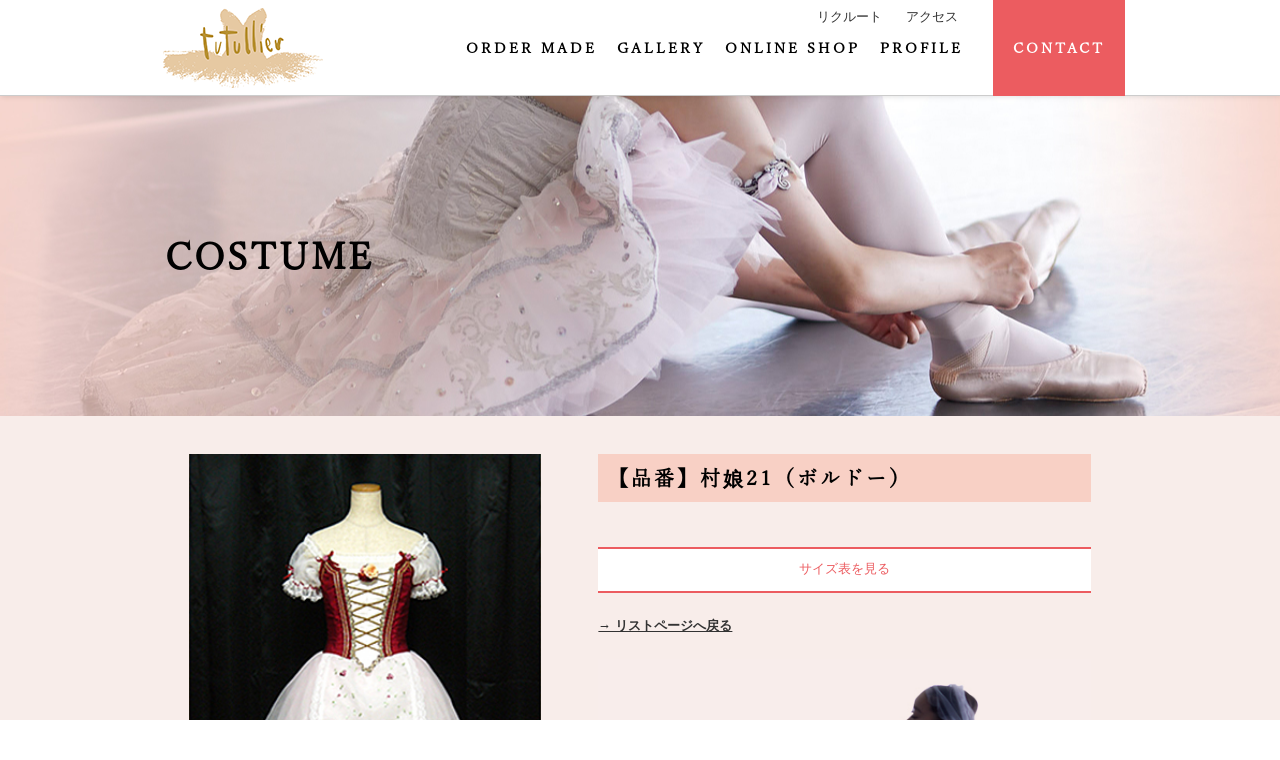

--- FILE ---
content_type: text/html; charset=UTF-8
request_url: https://tutullier.com/gallery/%E6%9D%91%E5%A8%9821%EF%BC%88%E3%83%9C%E3%83%AB%E3%83%89%E3%83%BC%EF%BC%89/
body_size: 6017
content:
<!DOCTYPE html>
<html>

<head>
	<title>村娘21（ボルドー） &#8211; バレエ衣裳オーダーメイドのチュチュリエ</title>
<meta name='robots' content='max-image-preview:large' />
	<style>img:is([sizes="auto" i], [sizes^="auto," i]) { contain-intrinsic-size: 3000px 1500px }</style>
	<link rel='stylesheet' id='sbi_styles-css' href='https://tutullier.com/wp-content/plugins/instagram-feed/css/sbi-styles.min.css?ver=6.10.0' type='text/css' media='all' />
<link rel='stylesheet' id='wp-block-library-css' href='https://tutullier.com/wp-includes/css/dist/block-library/style.min.css?ver=6.8.3' type='text/css' media='all' />
<style id='classic-theme-styles-inline-css' type='text/css'>
/*! This file is auto-generated */
.wp-block-button__link{color:#fff;background-color:#32373c;border-radius:9999px;box-shadow:none;text-decoration:none;padding:calc(.667em + 2px) calc(1.333em + 2px);font-size:1.125em}.wp-block-file__button{background:#32373c;color:#fff;text-decoration:none}
</style>
<style id='global-styles-inline-css' type='text/css'>
:root{--wp--preset--aspect-ratio--square: 1;--wp--preset--aspect-ratio--4-3: 4/3;--wp--preset--aspect-ratio--3-4: 3/4;--wp--preset--aspect-ratio--3-2: 3/2;--wp--preset--aspect-ratio--2-3: 2/3;--wp--preset--aspect-ratio--16-9: 16/9;--wp--preset--aspect-ratio--9-16: 9/16;--wp--preset--color--black: #000000;--wp--preset--color--cyan-bluish-gray: #abb8c3;--wp--preset--color--white: #ffffff;--wp--preset--color--pale-pink: #f78da7;--wp--preset--color--vivid-red: #cf2e2e;--wp--preset--color--luminous-vivid-orange: #ff6900;--wp--preset--color--luminous-vivid-amber: #fcb900;--wp--preset--color--light-green-cyan: #7bdcb5;--wp--preset--color--vivid-green-cyan: #00d084;--wp--preset--color--pale-cyan-blue: #8ed1fc;--wp--preset--color--vivid-cyan-blue: #0693e3;--wp--preset--color--vivid-purple: #9b51e0;--wp--preset--gradient--vivid-cyan-blue-to-vivid-purple: linear-gradient(135deg,rgba(6,147,227,1) 0%,rgb(155,81,224) 100%);--wp--preset--gradient--light-green-cyan-to-vivid-green-cyan: linear-gradient(135deg,rgb(122,220,180) 0%,rgb(0,208,130) 100%);--wp--preset--gradient--luminous-vivid-amber-to-luminous-vivid-orange: linear-gradient(135deg,rgba(252,185,0,1) 0%,rgba(255,105,0,1) 100%);--wp--preset--gradient--luminous-vivid-orange-to-vivid-red: linear-gradient(135deg,rgba(255,105,0,1) 0%,rgb(207,46,46) 100%);--wp--preset--gradient--very-light-gray-to-cyan-bluish-gray: linear-gradient(135deg,rgb(238,238,238) 0%,rgb(169,184,195) 100%);--wp--preset--gradient--cool-to-warm-spectrum: linear-gradient(135deg,rgb(74,234,220) 0%,rgb(151,120,209) 20%,rgb(207,42,186) 40%,rgb(238,44,130) 60%,rgb(251,105,98) 80%,rgb(254,248,76) 100%);--wp--preset--gradient--blush-light-purple: linear-gradient(135deg,rgb(255,206,236) 0%,rgb(152,150,240) 100%);--wp--preset--gradient--blush-bordeaux: linear-gradient(135deg,rgb(254,205,165) 0%,rgb(254,45,45) 50%,rgb(107,0,62) 100%);--wp--preset--gradient--luminous-dusk: linear-gradient(135deg,rgb(255,203,112) 0%,rgb(199,81,192) 50%,rgb(65,88,208) 100%);--wp--preset--gradient--pale-ocean: linear-gradient(135deg,rgb(255,245,203) 0%,rgb(182,227,212) 50%,rgb(51,167,181) 100%);--wp--preset--gradient--electric-grass: linear-gradient(135deg,rgb(202,248,128) 0%,rgb(113,206,126) 100%);--wp--preset--gradient--midnight: linear-gradient(135deg,rgb(2,3,129) 0%,rgb(40,116,252) 100%);--wp--preset--font-size--small: 13px;--wp--preset--font-size--medium: 20px;--wp--preset--font-size--large: 36px;--wp--preset--font-size--x-large: 42px;--wp--preset--spacing--20: 0.44rem;--wp--preset--spacing--30: 0.67rem;--wp--preset--spacing--40: 1rem;--wp--preset--spacing--50: 1.5rem;--wp--preset--spacing--60: 2.25rem;--wp--preset--spacing--70: 3.38rem;--wp--preset--spacing--80: 5.06rem;--wp--preset--shadow--natural: 6px 6px 9px rgba(0, 0, 0, 0.2);--wp--preset--shadow--deep: 12px 12px 50px rgba(0, 0, 0, 0.4);--wp--preset--shadow--sharp: 6px 6px 0px rgba(0, 0, 0, 0.2);--wp--preset--shadow--outlined: 6px 6px 0px -3px rgba(255, 255, 255, 1), 6px 6px rgba(0, 0, 0, 1);--wp--preset--shadow--crisp: 6px 6px 0px rgba(0, 0, 0, 1);}:where(.is-layout-flex){gap: 0.5em;}:where(.is-layout-grid){gap: 0.5em;}body .is-layout-flex{display: flex;}.is-layout-flex{flex-wrap: wrap;align-items: center;}.is-layout-flex > :is(*, div){margin: 0;}body .is-layout-grid{display: grid;}.is-layout-grid > :is(*, div){margin: 0;}:where(.wp-block-columns.is-layout-flex){gap: 2em;}:where(.wp-block-columns.is-layout-grid){gap: 2em;}:where(.wp-block-post-template.is-layout-flex){gap: 1.25em;}:where(.wp-block-post-template.is-layout-grid){gap: 1.25em;}.has-black-color{color: var(--wp--preset--color--black) !important;}.has-cyan-bluish-gray-color{color: var(--wp--preset--color--cyan-bluish-gray) !important;}.has-white-color{color: var(--wp--preset--color--white) !important;}.has-pale-pink-color{color: var(--wp--preset--color--pale-pink) !important;}.has-vivid-red-color{color: var(--wp--preset--color--vivid-red) !important;}.has-luminous-vivid-orange-color{color: var(--wp--preset--color--luminous-vivid-orange) !important;}.has-luminous-vivid-amber-color{color: var(--wp--preset--color--luminous-vivid-amber) !important;}.has-light-green-cyan-color{color: var(--wp--preset--color--light-green-cyan) !important;}.has-vivid-green-cyan-color{color: var(--wp--preset--color--vivid-green-cyan) !important;}.has-pale-cyan-blue-color{color: var(--wp--preset--color--pale-cyan-blue) !important;}.has-vivid-cyan-blue-color{color: var(--wp--preset--color--vivid-cyan-blue) !important;}.has-vivid-purple-color{color: var(--wp--preset--color--vivid-purple) !important;}.has-black-background-color{background-color: var(--wp--preset--color--black) !important;}.has-cyan-bluish-gray-background-color{background-color: var(--wp--preset--color--cyan-bluish-gray) !important;}.has-white-background-color{background-color: var(--wp--preset--color--white) !important;}.has-pale-pink-background-color{background-color: var(--wp--preset--color--pale-pink) !important;}.has-vivid-red-background-color{background-color: var(--wp--preset--color--vivid-red) !important;}.has-luminous-vivid-orange-background-color{background-color: var(--wp--preset--color--luminous-vivid-orange) !important;}.has-luminous-vivid-amber-background-color{background-color: var(--wp--preset--color--luminous-vivid-amber) !important;}.has-light-green-cyan-background-color{background-color: var(--wp--preset--color--light-green-cyan) !important;}.has-vivid-green-cyan-background-color{background-color: var(--wp--preset--color--vivid-green-cyan) !important;}.has-pale-cyan-blue-background-color{background-color: var(--wp--preset--color--pale-cyan-blue) !important;}.has-vivid-cyan-blue-background-color{background-color: var(--wp--preset--color--vivid-cyan-blue) !important;}.has-vivid-purple-background-color{background-color: var(--wp--preset--color--vivid-purple) !important;}.has-black-border-color{border-color: var(--wp--preset--color--black) !important;}.has-cyan-bluish-gray-border-color{border-color: var(--wp--preset--color--cyan-bluish-gray) !important;}.has-white-border-color{border-color: var(--wp--preset--color--white) !important;}.has-pale-pink-border-color{border-color: var(--wp--preset--color--pale-pink) !important;}.has-vivid-red-border-color{border-color: var(--wp--preset--color--vivid-red) !important;}.has-luminous-vivid-orange-border-color{border-color: var(--wp--preset--color--luminous-vivid-orange) !important;}.has-luminous-vivid-amber-border-color{border-color: var(--wp--preset--color--luminous-vivid-amber) !important;}.has-light-green-cyan-border-color{border-color: var(--wp--preset--color--light-green-cyan) !important;}.has-vivid-green-cyan-border-color{border-color: var(--wp--preset--color--vivid-green-cyan) !important;}.has-pale-cyan-blue-border-color{border-color: var(--wp--preset--color--pale-cyan-blue) !important;}.has-vivid-cyan-blue-border-color{border-color: var(--wp--preset--color--vivid-cyan-blue) !important;}.has-vivid-purple-border-color{border-color: var(--wp--preset--color--vivid-purple) !important;}.has-vivid-cyan-blue-to-vivid-purple-gradient-background{background: var(--wp--preset--gradient--vivid-cyan-blue-to-vivid-purple) !important;}.has-light-green-cyan-to-vivid-green-cyan-gradient-background{background: var(--wp--preset--gradient--light-green-cyan-to-vivid-green-cyan) !important;}.has-luminous-vivid-amber-to-luminous-vivid-orange-gradient-background{background: var(--wp--preset--gradient--luminous-vivid-amber-to-luminous-vivid-orange) !important;}.has-luminous-vivid-orange-to-vivid-red-gradient-background{background: var(--wp--preset--gradient--luminous-vivid-orange-to-vivid-red) !important;}.has-very-light-gray-to-cyan-bluish-gray-gradient-background{background: var(--wp--preset--gradient--very-light-gray-to-cyan-bluish-gray) !important;}.has-cool-to-warm-spectrum-gradient-background{background: var(--wp--preset--gradient--cool-to-warm-spectrum) !important;}.has-blush-light-purple-gradient-background{background: var(--wp--preset--gradient--blush-light-purple) !important;}.has-blush-bordeaux-gradient-background{background: var(--wp--preset--gradient--blush-bordeaux) !important;}.has-luminous-dusk-gradient-background{background: var(--wp--preset--gradient--luminous-dusk) !important;}.has-pale-ocean-gradient-background{background: var(--wp--preset--gradient--pale-ocean) !important;}.has-electric-grass-gradient-background{background: var(--wp--preset--gradient--electric-grass) !important;}.has-midnight-gradient-background{background: var(--wp--preset--gradient--midnight) !important;}.has-small-font-size{font-size: var(--wp--preset--font-size--small) !important;}.has-medium-font-size{font-size: var(--wp--preset--font-size--medium) !important;}.has-large-font-size{font-size: var(--wp--preset--font-size--large) !important;}.has-x-large-font-size{font-size: var(--wp--preset--font-size--x-large) !important;}
:where(.wp-block-post-template.is-layout-flex){gap: 1.25em;}:where(.wp-block-post-template.is-layout-grid){gap: 1.25em;}
:where(.wp-block-columns.is-layout-flex){gap: 2em;}:where(.wp-block-columns.is-layout-grid){gap: 2em;}
:root :where(.wp-block-pullquote){font-size: 1.5em;line-height: 1.6;}
</style>
            <style type="text/css">
                .scrollup-button {
                    display: none;
                    position: fixed;
                    z-index: 1000;
                    padding: 8px;
                    cursor: pointer;
                    bottom: 20px;
                    right: 20px;
                    background-color: #ef8084;
                    border-radius: 32px;
                    -webkit-animation: display 0.5s;
                    animation: display 0.5s;
                }

                .scrollup-button .scrollup-svg-icon {
                    display: block;
                    overflow: hidden;
                    fill: #ffffff;
                }

                .scrollup-button:hover {
                    background-color: #ef8084;
                }

                .scrollup-button:hover .scrollup-svg-icon {
                    fill: #ffffff;
                }
            </style>
			<link rel="https://api.w.org/" href="https://tutullier.com/wp-json/" /><link rel="alternate" title="JSON" type="application/json" href="https://tutullier.com/wp-json/wp/v2/gallery/856" /><link rel="canonical" href="https://tutullier.com/gallery/%e6%9d%91%e5%a8%9821%ef%bc%88%e3%83%9c%e3%83%ab%e3%83%89%e3%83%bc%ef%bc%89/" />
<link rel='shortlink' href='https://tutullier.com/?p=856' />
<link rel="alternate" title="oEmbed (JSON)" type="application/json+oembed" href="https://tutullier.com/wp-json/oembed/1.0/embed?url=https%3A%2F%2Ftutullier.com%2Fgallery%2F%25e6%259d%2591%25e5%25a8%259821%25ef%25bc%2588%25e3%2583%259c%25e3%2583%25ab%25e3%2583%2589%25e3%2583%25bc%25ef%25bc%2589%2F" />
<link rel="alternate" title="oEmbed (XML)" type="text/xml+oembed" href="https://tutullier.com/wp-json/oembed/1.0/embed?url=https%3A%2F%2Ftutullier.com%2Fgallery%2F%25e6%259d%2591%25e5%25a8%259821%25ef%25bc%2588%25e3%2583%259c%25e3%2583%25ab%25e3%2583%2589%25e3%2583%25bc%25ef%25bc%2589%2F&#038;format=xml" />
<style type="text/css">.recentcomments a{display:inline !important;padding:0 !important;margin:0 !important;}</style>	<meta name="viewport" content="width=device-width,initial-scale=1.0,minimum-scale=1.0">
	<meta charset="UTF-8">
	<meta http-equiv="V-UA-Compatible" content="IE-edge">
	<meta name="description" content="バレエを愛するあなたのために。バレエ衣裳オーダーメイドのチュチュリエです。" />
	<meta name="keywords" content="" />
	<script src="https://tutullier.com/wp-content/themes/tutullier/js/jquery-3.3.1.js"></script>
	<script src="https://tutullier.com/wp-content/themes/tutullier/js/jquery.cookie.min.js"></script>
	<script src="https://tutullier.com/wp-content/themes/tutullier/js/fonts.js"></script>
	<link rel="stylesheet" href="https://cdn.jsdelivr.net/gh/fancyapps/fancybox@3.5.7/dist/jquery.fancybox.min.css" />
	<script src="https://cdn.jsdelivr.net/gh/fancyapps/fancybox@3.5.7/dist/jquery.fancybox.min.js"></script>
	<link rel="stylesheet" href="https://tutullier.com/wp-content/themes/tutullier/style.css">
	<link rel="stylesheet" href="https://tutullier.com/wp-content/themes/tutullier/js/slick/slick.css">
	<link rel="stylesheet" href="https://tutullier.com/wp-content/themes/tutullier/js/slick/slick-theme.css">
	<link rel="shortcut icon" type="image/vnd.microsoft.icon" href="https://tutullier.com/wp-content/themes/tutullier/images/favicons/favicon.ico">
	<link rel="icon" type="image/vnd.microsoft.icon" href="https://tutullier.com/wp-content/themes/tutullier/images/favicons/favicon.ico">
	<link rel="apple-touch-icon" sizes="57x57" href="https://tutullier.com/wp-content/themes/tutullier/images/favicons/apple-touch-icon-57x57.png">
	<link rel="apple-touch-icon" sizes="60x60" href="https://tutullier.com/wp-content/themes/tutullier/images/favicons/apple-touch-icon-60x60.png">
	<link rel="apple-touch-icon" sizes="72x72" href="https://tutullier.com/wp-content/themes/tutullier/images/favicons/apple-touch-icon-72x72.png">
	<link rel="apple-touch-icon" sizes="76x76" href="https://tutullier.com/wp-content/themes/tutullier/images/favicons/apple-touch-icon-76x76.png">
	<link rel="apple-touch-icon" sizes="114x114" href="https://tutullier.com/wp-content/themes/tutullier/images/favicons/apple-touch-icon-114x114.png">
	<link rel="apple-touch-icon" sizes="120x120" href="https://tutullier.com/wp-content/themes/tutullier/images/favicons/apple-touch-icon-120x120.png">
	<link rel="apple-touch-icon" sizes="144x144" href="https://tutullier.com/wp-content/themes/tutullier/images/favicons/apple-touch-icon-144x144.png">
	<link rel="apple-touch-icon" sizes="152x152" href="https://tutullier.com/wp-content/themes/tutullier/images/favicons/apple-touch-icon-152x152.png">
	<link rel="apple-touch-icon" sizes="180x180" href="https://tutullier.com/wp-content/themes/tutullier/images/favicons/apple-touch-icon-180x180.png">
	<link rel="icon" type="image/png" sizes="36x36" href="https://tutullier.com/wp-content/themes/tutullier/images/favicons/android-chrome-36x36.png">
	<link rel="icon" type="image/png" sizes="48x48" href="https://tutullier.com/wp-content/themes/tutullier/images/favicons/android-chrome-48x48.png">
	<link rel="icon" type="image/png" sizes="72x72" href="https://tutullier.com/wp-content/themes/tutullier/images/favicons/android-chrome-72x72.png">
	<link rel="icon" type="image/png" sizes="96x96" href="https://tutullier.com/wp-content/themes/tutullier/images/favicons/android-chrome-96x96.png">
	<link rel="icon" type="image/png" sizes="128x128" href="https://tutullier.com/wp-content/themes/tutullier/images/favicons/android-chrome-128x128.png">
	<link rel="icon" type="image/png" sizes="144x144" href="https://tutullier.com/wp-content/themes/tutullier/images/favicons/android-chrome-144x144.png">
	<link rel="icon" type="image/png" sizes="152x152" href="https://tutullier.com/wp-content/themes/tutullier/images/favicons/android-chrome-152x152.png">
	<link rel="icon" type="image/png" sizes="192x192" href="https://tutullier.com/wp-content/themes/tutullier/images/favicons/android-chrome-192x192.png">
	<link rel="icon" type="image/png" sizes="256x256" href="https://tutullier.com/wp-content/themes/tutullier/images/favicons/android-chrome-256x256.png">
	<link rel="icon" type="image/png" sizes="384x384" href="https://tutullier.com/wp-content/themes/tutullier/images/favicons/android-chrome-384x384.png">
	<link rel="icon" type="image/png" sizes="512x512" href="https://tutullier.com/wp-content/themes/tutullier/images/favicons/android-chrome-512x512.png">
	<link rel="icon" type="image/png" sizes="36x36" href="https://tutullier.com/wp-content/themes/tutullier/images/favicons/icon-36x36.png">
	<link rel="icon" type="image/png" sizes="48x48" href="https://tutullier.com/wp-content/themes/tutullier/images/favicons/icon-48x48.png">
	<link rel="icon" type="image/png" sizes="72x72" href="https://tutullier.com/wp-content/themes/tutullier/images/favicons/icon-72x72.png">
	<link rel="icon" type="image/png" sizes="96x96" href="https://tutullier.com/wp-content/themes/tutullier/images/favicons/icon-96x96.png">
	<link rel="icon" type="image/png" sizes="128x128" href="https://tutullier.com/wp-content/themes/tutullier/images/favicons/icon-128x128.png">
	<link rel="icon" type="image/png" sizes="144x144" href="https://tutullier.com/wp-content/themes/tutullier/images/favicons/icon-144x144.png">
	<link rel="icon" type="image/png" sizes="152x152" href="https://tutullier.com/wp-content/themes/tutullier/images/favicons/icon-152x152.png">
	<link rel="icon" type="image/png" sizes="160x160" href="https://tutullier.com/wp-content/themes/tutullier/images/favicons/icon-160x160.png">
	<link rel="icon" type="image/png" sizes="192x192" href="https://tutullier.com/wp-content/themes/tutullier/images/favicons/icon-192x192.png">
	<link rel="icon" type="image/png" sizes="196x196" href="https://tutullier.com/wp-content/themes/tutullier/images/favicons/icon-196x196.png">
	<link rel="icon" type="image/png" sizes="256x256" href="https://tutullier.com/wp-content/themes/tutullier/images/favicons/icon-256x256.png">
	<link rel="icon" type="image/png" sizes="384x384" href="https://tutullier.com/wp-content/themes/tutullier/images/favicons/icon-384x384.png">
	<link rel="icon" type="image/png" sizes="512x512" href="https://tutullier.com/wp-content/themes/tutullier/images/favicons/icon-512x512.png">
	<link rel="icon" type="image/png" sizes="16x16" href="https://tutullier.com/wp-content/themes/tutullier/images/favicons/icon-16x16.png">
	<link rel="icon" type="image/png" sizes="24x24" href="https://tutullier.com/wp-content/themes/tutullier/images/favicons/icon-24x24.png">
	<link rel="icon" type="image/png" sizes="32x32" href="https://tutullier.com/wp-content/themes/tutullier/images/favicons/icon-32x32.png">
	<link rel="manifest" href="https://tutullier.com/wp-content/themes/tutullier/images/favicons/manifest.json">


</head>

<body>
	<header>
		<div class="header_inner">
			<div id="logo">
				<h1><a href="/"><img src="https://tutullier.com/wp-content/themes/tutullier/images/logo.png" alt="tutullier"></a></h1>
			</div>
			<div id="nav">
				<div class="menu-nav-container">
					<ul id="menu-nav" class="menu">
						<li><a href="/ordermade/">ORDER MADE</a></li>
						<li><a href="/gallery/">GALLERY</a></li>
						<li><a href="#">ONLINE SHOP</a></li>
						<li><a href="/profile/">PROFILE</a></li>
					</ul>
					<ul id="extra_menu">
						<li><a href="/recruit/">リクルート</a></li>
						<li><a href="/access/">アクセス</a></li>
					</ul>
					<div class="contact_menu"><a href="/contact/">CONTACT</a></div>
					<div id="nav-toggle">
						<ul>
							<li></li>
							<li></li>
							<li></li>
						</ul>
						<div>MENU</div>
					</div>
				</div>

			</div>
		</div>
		<ul id="sp-nav">
			<li><a href="/ordermade/">ORDER MADE</a></li>
			<li><a href="/gallery/">GALLERY</a></li>
			<li><a href="#">ONLINE SHOP</a></li>
			<li><a href="/profile/">PROFILE</a></li>
			<li><a href="/recruit/">リクルート</a></li>
			<li><a href="/access/">アクセス</a></li>
			<li class="contact_menu"><a href="/contact/">CONTACT</a></li>
		</ul>
	</header>
<div id="page">
	<div class="header_img" style="background-image:url(https://tutullier.com/wp-content/themes/tutullier/images/header_gallery.jpg);">
		<h1 class="inner">COSTUME</h1>
	</div>
		<section class="inner row">
		<div class="five gallery_detail_box">
			<ul class="gallery_detail">
								<li><img src="https://tutullier.com/wp-content/uploads/2019/07/peasant_21_1.jpg"></li>
							</ul>
		</div>
		<div class="seven gallery_detail_box">
			<h3>【品番】村娘21（ボルドー）</h3>
			<div class="content"></div>
			<div class="show_size_btn txt_pink">サイズ表を見る</div>
			<table class="size_oc">
				<tbody>
					<tr>
						<th>サイズ(cm)</th>
						<th>バスト</th>
						<th>ウエスト</th>
						<th>ヒップ</th>
						<th>背丈</th>
						<th>身長</th>
					</tr>
					<tr>
						<td>S</td>
						<td>76</td>
						<td>58</td>
						<td>82</td>
						<td>36</td>
						<td>153～158</td>
					</tr>
					<tr>
						<td>SM</td>
						<td>76</td>
						<td>58</td>
						<td>82</td>
						<td>38</td>
						<td>159～164</td>
					</tr>
					<tr>
						<td>M</td>
						<td>82</td>
						<td>62</td>
						<td>86</td>
						<td>38</td>
						<td>159～164</td>
					</tr>
					<tr>
						<td>ML</td>
						<td>82</td>
						<td>62</td>
						<td>86</td>
						<td>41</td>
						<td>165～ </td>
					</tr>
					<tr>
						<td>1号</td>
						<td>52</td>
						<td>48</td>
						<td>54</td>
						<td>21</td>
						<td>92～102</td>
					</tr>
					<tr>
						<td>2号スリム</td>
						<td>53</td>
						<td>48</td>
						<td>61</td>
						<td>23.5</td>
						<td>103～115</td>
					</tr>
					<tr>
						<td>2号</td>
						<td>57</td>
						<td>52</td>
						<td>65</td>
						<td>23.5</td>
						<td>103～115</td>
					</tr>
					<tr>
						<td>2号</td>
						<td>57</td>
						<td>52</td>
						<td>65</td>
						<td>23.5</td>
						<td>103～115</td>
					</tr>
					<tr>
						<td>3号スリム</td>
						<td>58</td>
						<td>51</td>
						<td>66</td>
						<td>26.5</td>
						<td>116～128</td>
					</tr>
					<tr>
						<td>3号</td>
						<td>61</td>
						<td>55.5</td>
						<td>69</td>
						<td>26.5</td>
						<td>116～128</td>
					</tr>
					<tr>
						<td>4号スリム</td>
						<td>62</td>
						<td>53</td>
						<td>70</td>
						<td>31</td>
						<td>129～140</td>
					</tr>
					<tr>
						<td>4号</td>
						<td>68</td>
						<td>58</td>
						<td>75</td>
						<td>31</td>
						<td>129～140</td>
					</tr>
					<tr>
						<td>5号スリム</td>
						<td>69</td>
						<td>57</td>
						<td>75</td>
						<td>34</td>
						<td>141～153</td>
					</tr>
					<tr>
						<td>5号</td>
						<td>74.5</td>
						<td>63</td>
						<td>80</td>
						<td>34</td>
						<td>141～153</td>
					</tr>
					<tr>
						<td>6号</td>
						<td>74</td>
						<td>58</td>
						<td>82</td>
						<td>35</td>
						<td>150～160</td>
					</tr>
				</tbody>
			</table>
			<div class="show_listpage_btn"><a href="/gallery_list/#856">→ リストページへ戻る</a> </div>
			<ul class="gallery_detail">
								<li><img src="https://tutullier.com/wp-content/uploads/2019/07/detail_oh_right_bottom.jpg"></li>
							</ul>
		</div>
	</section>
	</div>
<footer>
	<div class="footer_inner">
		<div class="footer_menu footerbox box1">
			<ul>
				<li><a href="/">HOME</a></li>
				<li><a href="/ordermade/">ORDER MADE</a></li>
				<li><a href="/gallery/">GALLERY</a></li>
				<li><a href="#">ONLINE SHOP</a></li>
				<li><a href="/profile/">PROFILE</a></li>
				<li><a href="/privacy-policy/">プライバシーポリシー</a></li>
			</ul>
		</div>
<div class="footerbox footerboxcenter box2">
<iframe src="https://www.facebook.com/plugins/page.php?href=https%3A%2F%2Fwww.facebook.com%2Ftutullier.ballet%2F&tabs=timeline&width=480&height=370&small_header=false&adapt_container_width=true&hide_cover=false&show_facepile=false&appId=321709514660682" width="100%" height="370" style="border:none;overflow:hidden" scrolling="no" frameborder="0" allowTransparency="true" allow="encrypted-media"></iframe>
</div>
		<div class="copyrights">
			Copyright © tutullier All Rights Reserved.
		</div>
	</div>
</footer>
            <span id="scrollup-master" class="scrollup-button" title="Scroll Back to Top"
                  data-distance="300"
            >
			                <svg xmlns="http://www.w3.org/2000/svg" class="scrollup-svg-icon" width="32" height="32"
                     viewBox="0 0 24 24"><path
                            d="M12 2q0.4 0 0.7 0.3l7 7q0.3 0.3 0.3 0.7 0 0.4-0.3 0.7t-0.7 0.3q-0.4 0-0.7-0.3l-5.3-5.3v15.6q0 0.4-0.3 0.7t-0.7 0.3-0.7-0.3-0.3-0.7v-15.6l-5.3 5.3q-0.3 0.3-0.7 0.3-0.4 0-0.7-0.3t-0.3-0.7q0-0.4 0.3-0.7l7-7q0.3-0.3 0.7-0.3z"></path></svg>
			            </span>
			<script type="speculationrules">
{"prefetch":[{"source":"document","where":{"and":[{"href_matches":"\/*"},{"not":{"href_matches":["\/wp-*.php","\/wp-admin\/*","\/wp-content\/uploads\/*","\/wp-content\/*","\/wp-content\/plugins\/*","\/wp-content\/themes\/tutullier\/*","\/*\\?(.+)"]}},{"not":{"selector_matches":"a[rel~=\"nofollow\"]"}},{"not":{"selector_matches":".no-prefetch, .no-prefetch a"}}]},"eagerness":"conservative"}]}
</script>
<!-- Instagram Feed JS -->
<script type="text/javascript">
var sbiajaxurl = "https://tutullier.com/wp-admin/admin-ajax.php";
</script>
            <script type='text/javascript'>
				!function(){"use strict";function o(){document.body.scrollTop>c||document.documentElement.scrollTop>c?n.style.display="block":n.style.display="none"}function t(o,e){if(!(0>=e)){var n=0-o.scrollTop,c=n/e*10;setTimeout(function(){o.scrollTop=o.scrollTop+c,0!==o.scrollTop&&t(o,e-10)},10)}}var e,n=document.querySelector("#scrollup-master");if(n){var c=parseInt(n.getAttribute("data-distance"));document.addEventListener("DOMContentLoaded",function(){window.addEventListener("scroll",function(){o()})}),n.addEventListener("click",function(){document.body.scrollTop?e=document.body:document.documentElement.scrollTop&&(e=document.documentElement),t(e,300)})}}();
            </script>
            <script src="https://tutullier.com/wp-content/themes/tutullier/js/all.js"></script>
<script>
	$(document).ready(function() {
		//URLのハッシュ値を取得
		var urlHash = location.hash;
		//ハッシュ値があればページ内スクロール
		if (urlHash) {
			//スクロールを0に戻す
			$('body,html').stop().scrollTop(0);
			setTimeout(function() {
				//ロード時の処理を待ち、時間差でスクロール実行
				scrollToAnker(urlHash);
			}, 100);
		}

		//通常のクリック時
		$('a[href^="#"]').click(function() {
			//ページ内リンク先を取得
			var href = $(this).attr("href");
			//リンク先が#か空だったらhtmlに
			var hash = href == "#" || href == "" ? 'html' : href;
			//スクロール実行
			scrollToAnker(hash);
			//リンク無効化
			return false;
		});

		// 関数：スムーススクロール
		// 指定したアンカー(#ID)へアニメーションでスクロール
		function scrollToAnker(hash) {
			var target = $(hash);
			var position = target.offset().top;
			$('body,html').stop().animate({
				scrollTop: position - 200
			}, 1000);
		}
	})

</script>
	<script src="https://tutullier.com/wp-content/themes/tutullier/js/slick/slick.js"></script>
<script type="text/javascript">
jQuery(function() {
jQuery('.slider').slick({
                autoplay: true,
                autoplaySpeed: 5000,
                dots: true
}); 
});
</script>
</body>

</html>


--- FILE ---
content_type: text/css
request_url: https://tutullier.com/wp-content/themes/tutullier/style.css
body_size: 7432
content:
@charset "UTF-8";
/*!
* Theme Name: 	Tutullier
* Theme URI: 	https://ctrl-b.net/
* Author: 		Akihiro Iwaizono
* Author URI: 	https://ctrl-b.net/
* Description: 	ControlBox Project.
* Version: 		1.0
* Text Domain: 	ctrl-b.net
*
* License: GNU General Public License v2 or later
* License URI: http://www.gnu.org/licenses/gpl-2.0.html
* Text Domain: Tutullier
*/
/* =============================================================================
HTML5 CSS Reset 
========================================================================== */
html,
body,
div,
span,
object,
iframe,
h1,
h2,
h3,
h4,
h5,
h6,
p,
blockquote,
pre,
abbr,
address,
cite,
code,
del,
dfn,
em,
img,
ins,
kbd,
q,
samp,
small,
strong,
sub,
sup,
var,
b,
i,
dl,
dt,
dd,
ol,
ul,
li,
fieldset,
form,
label,
legend,
table,
caption,
tbody,
tfoot,
thead,
tr,
th,
td,
article,
aside,
canvas,
details,
figcaption,
figure,
footer,
header,
hgroup,
menu,
nav,
section,
summary,
time,
mark,
audio,
video {
  margin: 0;
  padding: 0;
  border: 0;
  outline: 0;
  font-size: 100%;
  vertical-align: baseline;
  background: transparent;
  box-sizing: border-box; }

* {
min-height:0;
min-width : 0;
}

body {
  line-height: 1; }

article,
aside,
details,
figcaption,
figure,
footer,
header,
hgroup,
menu,
nav,
section {
  display: block; }

nav ul {
  list-style: none; }

#stats,
.count-particles {
  display: none; }

blockquote,
q {
  quotes: none; }

blockquote:before, blockquote:after {
  content: none; }

q:before, q:after {
  content: none; }

a {
  margin: 0;
  padding: 0;
  font-size: 100%;
  vertical-align: baseline;
  background: transparent;
  text-decoration: none; }

mark {
  background-color: #ff9;
  color: #000;
  font-style: italic;
  font-weight: bold; }

del {
  text-decoration: line-through; }

abbr[title],
dfn[title] {
  border-bottom: 1px dotted;
  cursor: help; }

table {
  border-collapse: collapse;
  border-spacing: 0; }

hr {
  display: block;
  height: 1px;
  border: 0;
  border-top: 1px solid #ccc;
  margin: 1em 0;
  padding: 0; }

input,
select {
  vertical-align: middle; }

li {
  list-style: none; }

/* =============================================================================
Base
========================================================================== */
html,
body {
  width: 100%;
  height: 100%;
  min-width: 320px;
  background: #fff;
  background-repeat: no-repeat;
  position: relative; }

html {
  -webkit-tap-highlight-color: transparent; }

body {
  font: normal 75% メイリオ, Meiryo, Osaka, 'MS PGothic', arial, helvetica, sans-serif;
  font-weight: 400;
  font-style: normal;
  font-size: 18px;
  color: #000; }

.inner {
  max-width: 970px;
  margin: 0 auto; }

/*@font-face {
	font-family: 'Modern Sans';
	font-style: normal;
	font-weight: normal;
	src: url('./fonts/MODERNE SANS.woff') format('woff');
}*/
a {
  cursor: pointer;
  color: #333; }
  a:hover {
    color: #003856; }

h1,
h2,
h3,
h4,
h5,
h6 {
  font-family: yu-mincho-pr6n, sans-selfif, "游明朝体", "YuMincho", "游明朝", "Yu Mincho", "ヒラギノ角ゴ ProN W3", "Hiragino Kaku Gothic ProN W3", HiraKakuProN-W3, "ヒラギノ角ゴ ProN", メイリオ, Meiryo, Osaka, 'MS PGothic', arial, helvetica, sans-serif;
  font-weight: bold;
  padding: 10px;
  letter-spacing: 3px; }

h1 {
  font-size: 2.25rem;
  line-height: 2.5rem; }

h2 {
  font-size: 1.75rem;
  line-height: 2.0rem; }

h3 {
  font-size: 1.5rem;
  line-height: 1.75rem; }
  @media (max-width: 414px) {
    h3 {
      font-size: 1.3rem; } }

h4 {
  font-size: 1.25rem;
  line-height: 1.75rem; }
  h4.ja {
    font-size: 0.8rem;
    line-height: 1.05rem;
    padding: 0; }

h5 {
  font-size: 1rem;
  line-height: 1.5rem; }

h6 {
  font-size: 0.8rem;
  line-height: 1.3rem; }

.key_color {
  color: #256842; }

.bg_w {
  background: #ffffff; }

.bottom_line {
  border-bottom: 5px solid #40B372; }

.inner {
  width: 100%;
  max-width: 970px; }

.txt_center {
  text-align: center; }

.txt_pink {
  color: #EC5C60; }

.padding10 {
  padding: 10px; }

.padding_bottom30 {
  padding-bottom: 30px; }

.padding_bottom50 {
  padding-bottom: 50px; }

hr.separater {
  border-top: 2px solid #f8d0c5; }

.ellipsis {
  position: relative;
  height: 100px;
  overflow: hidden;
  line-height: 20px; }
  .ellipsis::before, .ellipsis::after {
    position: absolute;
    background: #fff; }
  .ellipsis::before {
    content: "･･･";
    bottom: 0;
    right: 0; }
  .ellipsis::after {
    content: "";
    width: 100%;
    height: 100%; }

.row {
  display: flex;
  flex-direction: row; }

iframe {
  width: 100%;
  height: 35vw;
  min-height: 320px;
  border: 1px solid #ccc !important;
  box-shadow: 0 1px 3px -2px #555, 0 1px 10px rgba(0, 0, 0, 0.2); }

section {
  margin: 3% 1%;
  padding: 3% 5px; }

#container,
#page {
  background-color: #f8edea;
  min-height: 60%;
  display: flex;
  flex-direction: column;
  justify-content: center; }

.row {
  display: flex;
  flex-direction: row;
  flex-wrap: wrap; }
  @media (max-width: 640px) {
    .row {
      flex-direction: column; } }

div .one {
  flex: 1; }

div .two {
  flex: 2; }

div .three {
  flex: 3; }

div .four {
  flex: 4; }

div .five {
  flex: 5; }

div .six {
  flex: 6; }

div .seven {
  flex: 7; }

div .eight {
  flex: 8; }

div .nine {
  flex: 9; }

div .ten {
  flex: 10; }

div .eleven {
  flex: 11; }

div .twelve {
  flex: 12; }

header {
  display: flex;
  align-items: center;
  background: #fff;
  border-bottom: 1px solid #ccc;
  height: 96px;
  box-shadow: 3px 1px 1px -5px #555, 1px 1px 5px rgba(0, 0, 0, 0.1);
  width: 100%;
  transition: .3s;
  transform: translateY(0);
  position: relative;
  z-index: 100; }
  header .header_inner {
    display: flex;
    justify-content: space-between;
    width: 100%;
    max-width: 970px;
    margin: 0 auto; }
  header.fixed {
    position: fixed;
    top: -96px;
    margin: 0 auto;
    z-index: 100;
    background: white;
    transition: .3s;
    transform: translateY(100%); }
  header.near {
    position: fixed;
    top: -96px;
    transition: .3s;
    transform: translateY(100%); }
  header .is-animation {
    heigth: 96px; }
  header #logo {
    width: 20%;
    max-width: 180px;
    display: flex;
    align-items: center; }
    @media (max-width: 768px) {
      header #logo {
        width: 100%; } }
    header #logo h1 {
      font-size: large;
      padding: 8px; }
      header #logo h1 a {
        display: block;
        height: 100%; }
    header #logo img {
      display: block;
      margin: 0 auto;
      width: 100%; }
  header #nav {
    width: 80%;
    height: 96px;
    display: flex;
    align-items: center; }
    header #nav .menu-nav-container {
      width: 100%;
      height: 100%;
      display: flex;
      justify-content: flex-end;
      position: relative; }
      header #nav .menu-nav-container ul#menu-nav {
        display: flex;
        justify-content: flex-end;
        align-items: center;
        flex-wrap: wrap;
        padding: 0 20px; }
        @media (max-width: 810px) {
          header #nav .menu-nav-container ul#menu-nav {
            padding: 0 3px; } }
        @media (max-width: 768px) {
          header #nav .menu-nav-container ul#menu-nav {
            display: none; } }
        header #nav .menu-nav-container ul#menu-nav > li:hover {
          opacity: 0.5; }
        header #nav .menu-nav-container ul#menu-nav > li a {
          color: #000;
          padding: 15px 10px;
          font-size: 14px;
          font-weight: 600;
          font-family: "游明朝体", "YuMincho", "游明朝", "Yu Mincho", "ヒラギノ角ゴ ProN W3", "Hiragino Kaku Gothic ProN W3", HiraKakuProN-W3, "ヒラギノ角ゴ ProN", yu-mincho-pr6n, sans-selfif;
          letter-spacing: 3px; }
          @media (max-width: 860px) {
            header #nav .menu-nav-container ul#menu-nav > li a {
              padding: 5px; } }
      header #nav .menu-nav-container ul#extra_menu {
        position: absolute;
        display: flex;
        top: 3px;
        right: 120px;
        width: 200px; }
        @media (max-width: 768px) {
          header #nav .menu-nav-container ul#extra_menu {
            display: none; } }
        header #nav .menu-nav-container ul#extra_menu li {
          margin: 1%;
          padding: 0 10px; }
          header #nav .menu-nav-container ul#extra_menu li a {
            font-size: 0.8rem; }
            header #nav .menu-nav-container ul#extra_menu li a:hover {
              opacity: 0.7; }
      header #nav .menu-nav-container div.contact_menu {
        height: 96px;
        background-color: #ec5c60;
        display: flex;
        align-items: center; }
        @media (max-width: 768px) {
          header #nav .menu-nav-container div.contact_menu {
            display: none; } }
        header #nav .menu-nav-container div.contact_menu a {
          display: block;
          width: 100%;
          height: auto;
          color: #fff;
          padding: 27% 20px;
          font-size: 14px;
          font-weight: 600;
          font-family: "游明朝体", "YuMincho", "游明朝", "Yu Mincho", "ヒラギノ角ゴ ProN W3", "Hiragino Kaku Gothic ProN W3", HiraKakuProN-W3, "ヒラギノ角ゴ ProN", yu-mincho-pr6n, sans-selfif;
          letter-spacing: 3px; }
          header #nav .menu-nav-container div.contact_menu a:hover {
            opacity: 0.5; }
    header #nav div#nav-toggle {
      display: none; }
      @media (max-width: 768px) {
        header #nav div#nav-toggle {
          display: flex;
          flex-direction: column;
          justify-content: center; } }
      header #nav div#nav-toggle ul li {
        width: 30px;
        height: 3px;
        margin: 5px 15px;
        background: #333; }
      header #nav div#nav-toggle div {
        font-size: 0.6rem;
        font-weight: bold;
        text-align: center; }
  header ul#sp-nav {
    position: absolute;
    top: 96px;
    display: none;
    width: 100%;
    border-top: 5px solid #f8edea;
    border-bottom: 2px solid #f8edea; }
    header ul#sp-nav li {
      width: 100%;
      background-color: #fff; }
      header ul#sp-nav li a {
        display: block;
        width: 100%;
        font-size: 1.0rem;
        font-weight: bold;
        text-align: center;
        line-height: 3.0rem;
        border-bottom: 3px solid #f8edea; }
      header ul#sp-nav li.contact_menu {
        background-color: #ec5c60; }
        header ul#sp-nav li.contact_menu a {
          color: #fff; }

#slider {
  width: 100%;
  height: 420px;
  border-bottom: 1px solid #ccc; }
  #slider ul.slider li div {
    height: 421px;
    background-size: auto;
    background-position: center right 40%;
    background-repeat: no-repeat;
    background-color: #f8d0c5; }
    @media (max-width: 550px) {
      #slider ul.slider li div {
        background-position: center right 30%; } }
    #slider ul.slider li div a {
      display: flex;
      flex-direction: column;
      justify-content: center;
      align-items: center;
      height: 100%;
      color: #000; }
      #slider ul.slider li div a h2 {
        text-align: left;
        width: 95%;
        font-weight: bold;
        line-height: 3.0rem; }
        @media (max-width: 800px) {
          #slider ul.slider li div a h2 {
            font-size: 1.1rem;
            width: 95%;
            padding: 0;
            text-shadow: #fff 1px 0px 5px, #fff -1px 0px 5px, #fff 0px 1px 5px, #fff 0px -1px 5px; } }

ul.slick-dots {
  bottom: 5px; }
  ul.slick-dots > li > button::before {
    opacity: 1;
    color: #fff; }

.slick-active li button::before {
  color: #000; }

.slick-prev:before,
.slick-next:before {
  color: #fff; }

.slick-prev,
.slick-next {
  top: 50%;
  z-index: 100; }

.slick-prev {
  left: 35px;
  position: absolute; }

.slick-next {
  right: 35px;
  position: absolute; }

#page .information {
  font-size: 0.8rem; }
  #page .information h3 {
    font-size: 1.0rem;
    margin: 0 1%; }
  #page .information .info_bg {
    border: 3px solid #f8d0c5;
    background-size: contain;
    background-repeat: repeat-y;
    padding: 3px;
    width: 98%;
    margin: 25px auto; }
    #page .information .info_bg h2 {
      color: #ec5c60;
      text-align: left;
      line-height: 1.75rem; }
    #page .information .info_bg span {
      display: inline-block;
      padding: 3%; }
    #page .information .info_bg h3 {
      background-color: #fff; }
    #page .information .info_bg .info_bg_inner {
      border: 1px solid #f8d0c5;
      padding: 5%; }
  #page .information div.info_before {
    position: relative; }
    #page .information div.info_before::before {
      position: absolute;
      content: url("images/cage_left_top.png");
      width: 44px;
      height: 44px;
      top: 9px;
      left: -4px;
      padding: 3px;
      background-color: #f8edea; }
    #page .information div.info_before::after {
      position: absolute;
      content: url("images/cage_right_top.png");
      width: 44px;
      height: 44px;
      top: 9px;
      right: -4px;
      padding: 3px;
      background-color: #f8edea; }
  #page .information div.info_after {
    position: relative; }
    #page .information div.info_after::before {
      position: absolute;
      content: url("images/cage_left_bottom.png");
      width: 44px;
      height: 44px;
      top: -57px;
      left: -6px;
      padding: 3px;
      background-color: #f8edea; }
    #page .information div.info_after::after {
      position: absolute;
      content: url("images/cage_right_bottom.png");
      width: 44px;
      height: 44px;
      top: -55px;
      right: -9px;
      padding: 3px;
      background-color: #f8edea; }
  #page .information ul {
    display: flex;
    flex-wrap: wrap;
    justify-content: flex-start; }
    #page .information ul li {
      margin: 1%;
      width: 23%; }
      @media (max-width: 640px) {
        #page .information ul li {
          width: 48%; } }
      #page .information ul li img {
        width: 100%; }
    #page .information ul.two {
      justify-content: center; }
      #page .information ul.two li {
        width: 48%;
        max-width: 460px; }
        @media (max-width: 640px) {
          #page .information ul.two li {
            width: 98%;
            max-width: none; } }

#page .profile {
  font-size: 0.85rem;
  letter-spacing: 2px; }
  #page .profile div.eight, #page .profile div.four {
    padding: 5px; }
  #page .profile div.four img {
    width: 100%; }
  @media (max-width: 640px) {
    #page .profile div.four {
      padding-bottom: 40%; } }
  #page .profile div.eight {
    position: relative;
    line-height: 1.5rem; }
  #page .profile div.ceo {
    position: absolute;
    right: 10px;
    bottom: 10px; }
    @media (max-width: 820px) {
      #page .profile div.ceo {
        position: inherit;
        padding: 20px;
        text-align: right; } }

#page .company_profile {
  background-color: #fff;
  font-size: 0.85rem;
  padding: 2%;
  letter-spacing: 2px; }
  #page .company_profile div {
    display: flex;
    flex-wrap: wrap;
    padding: 20px;
    border-bottom: 1px solid #333; }
    #page .company_profile div span {
      width: 12%;
      color: #ec5c60; }
    #page .company_profile div ul {
      margin-left: 20px; }
      #page .company_profile div ul li {
        list-style-type: disc; }
    @media (max-width: 640px) {
      #page .company_profile div {
        flex-direction: column; }
        #page .company_profile div span {
          width: 98%; } }

#page .detail {
  font-size: 0.8rem;
  padding: 0 10px; }

#page .recruit_detail {
  font-size: 0.85rem;
  padding: 1%;
  letter-spacing: 2px; }
  #page .recruit_detail div {
    display: flex;
    flex-wrap: wrap; }
    #page .recruit_detail div span {
      width: 12%;
      background-color: #f8d0c5;
      padding: 20px;
      margin: 5px; }
    #page .recruit_detail div div {
      background-color: #fff;
      width: 84%;
      margin: 5px 0px;
      padding: 15px;
      display: flex;
      align-items: center; }
    @media (max-width: 860px) {
      #page .recruit_detail div {
        flex-direction: column;
        margin-bottom: 20px; }
        #page .recruit_detail div span,
        #page .recruit_detail div div {
          width: 100%;
          padding: 10px;
          margin: 0; } }

#page div.header_img {
  height: 320px;
  background-size: auto;
  background-position: center right 40%;
  background-repeat: no-repeat;
  background-color: #f8d0c5;
  position: relative;
  display: flex;
  align-items: center; }
  #page div.header_img h1 {
    text-align: left; }
    @media (max-width: 414px) {
      #page div.header_img h1 {
        text-align: center; } }

#page h2 {
  display: block;
  width: 100%;
  padding: 2%;
  font-size: 1.75rem; }
  @media all and (-ms-high-contrast: none) {
    #page h2 {
      padding: 2% 2% 0 !important; } }
  @media (max-width: 768px) {
    #page h2 {
      text-align: center;
      font-size: 1.25rem; } }

#page h3 {
  font-size: 1.5rem;
  background-color: #f8d0c5; }

#page ul.category_sub_menu {
  display: flex;
  flex-wrap: wrap;
  width: 100%;
  max-width: 700px;
  margin: 0 auto;
  justify-content: space-around; }
  #page ul.category_sub_menu li {
    position: relative; }
    #page ul.category_sub_menu li a {
      padding: 0 12px;
      font-weight: bold;
      letter-spacing: 1px;
      font-family: yu-mincho-pr6n, sans-selfif; }
    #page ul.category_sub_menu li:hover {
      opacity: 0.8; }
    #page ul.category_sub_menu li::after {
      position: absolute;
      content: "／";
      top: 5px;
      right: -15px; }
    #page ul.category_sub_menu li:last-child::after {
      content: none; }

.more_btn:hover,
.contact_btn:hover {
  opacity: 0.7; }

.more_btn {
  margin: 25px auto;
  text-align: center;
  max-width: 250px; }
  .more_btn a {
    display: block;
    padding: 15px !important;
    background: linear-gradient(#f9f9f9, #fff);
    border: 1px solid #ccc;
    border-radius: 5px; }
    .more_btn a:hover {
      background: linear-gradient(#fff, #f9f9f9); }

.product_link_btn {
  clear: both;
  padding: 0 10px 30px; }
  .product_link_btn a {
    font-size: 0.8rem;
    font-weight: bold;
    text-decoration: underline; }
    .product_link_btn a:hover {
      opacity: 0.7; }

.contact_btn {
  width: 100%;
  max-width: 336px;
  min-width: 310px;
  height: 64px;
  background-color: #ec5c60;
  font-family: "游明朝体", "YuMincho", "游明朝", "Yu Mincho", "ヒラギノ角ゴ ProN W3", "Hiragino Kaku Gothic ProN W3", HiraKakuProN-W3, "ヒラギノ角ゴ ProN", yu-mincho-pr6n, sans-selfif; }
  .contact_btn a {
    display: block;
    height: 64px;
    text-align: center;
    line-height: 70px;
    color: #fff;
    letter-spacing: 2px; }

.show_size_btn {
  background-color: #fff;
  border-top: 2px solid #ec5c60;
  border-bottom: 2px solid #ec5c60;
  width: 100%;
  height: 46px;
  text-align: center;
  vertical-align: middle;
  font-size: 0.8rem;
  line-height: 2.5rem;
  margin: 5% auto;
  user-select: none;
  cursor: pointer; }
  .show_size_btn:hover {
    opacity: 0.7; }

.show_listpage_btn {
  font-size: 0.8rem;
  font-weight: bold;
  margin: 5% auto; }
  .show_listpage_btn a {
    text-decoration: underline; }
  .show_listpage_btn:hover {
    opacity: 0.8; }

table.size, table.size_oc {
  width: 100%;
  background-color: #fff; }
  table.size tbody tr, table.size_oc tbody tr {
    font-size: 0.8rem;
    border: 1px solid #f8edea; }
    table.size tbody tr th, table.size_oc tbody tr th {
      background-color: #f7bcab;
      border-right: 2px solid #f8edea;
      padding: 7px 2px;
      margin: 2px;
      vertical-align: middle; }
      @media (max-width: 414px) {
        table.size tbody tr th, table.size_oc tbody tr th {
          font-size: 0.6rem; } }
    table.size tbody tr:nth-child(odd) td, table.size_oc tbody tr:nth-child(odd) td {
      background-color: #f6d8d0; }
    table.size tbody tr td, table.size_oc tbody tr td {
      text-align: center;
      vertical-align: middle;
      border-right: 2px solid #f8edea; }
      table.size tbody tr td:first-child, table.size_oc tbody tr td:first-child {
        background-color: #f7bcab;
        width: 12%;
        height: 40px;
        vertical-align: middle; }
        @media (max-width: 414px) {
          table.size tbody tr td:first-child, table.size_oc tbody tr td:first-child {
            font-size: 0.6rem; } }

table.size_oc {
  display: none; }

@media (max-width: 768px) {
  .order_flow h2 {
    text-align: center;
    padding: 12% 0 !important;
    font-size: 1.5rem !important; } }

.order_flow div > h2 {
  display: block;
  font-size: 1.1rem !important;
  font-weight: bold;
  background-color: #f8d0c5;
  position: relative;
  padding: 5px 10px !important;
  text-align: left !important; }
  .order_flow div > h2 span {
    display: inline-block;
    background-color: #ec5c60;
    border-radius: 50px;
    width: 28px;
    height: 28px;
    color: #fff;
    text-align: center;
    line-height: 30px;
    margin-right: 10px;
    padding-left: 2px; }

.order_flow div .description {
  font-size: 0.8rem;
  padding: 2% 0; }
  @media all and (-ms-high-contrast: none) {
    .order_flow div .description {
      line-height: 1.5rem; } }

.order_flow div.flow_block {
  padding-bottom: 5%; }
  @media all and (-ms-high-contrast: none) {
    .order_flow div.flow_block h2 {
      padding: 1% 2% 0 !important; } }
  @media all and (-ms-high-contrast: none) {
    .order_flow div.flow_block h2 span {
      line-height: 42px; } }

.order_flow div.short_address > h4 {
  font-weight: bold;
  font-size: 14px; }

.order_flow div.short_address ul {
  display: flex;
  flex-direction: column;
  width: 100%;
  padding: 0 10px;
  font-size: 14px; }
  .order_flow div.short_address ul li {
    background: none;
    width: 100%;
    height: auto;
    margin: 0; }
    .order_flow div.short_address ul li::after {
      content: none; }

.order_flow div h3 {
  font-size: 0.9rem !important;
  background-color: #fff !important;
  padding: 5px 15px !important; }
  @media all and (-ms-high-contrast: none) {
    .order_flow div h3 {
      padding: 25px 15px 10px !important;
      line-height: 0px !important; } }
  .order_flow div h3.short_title {
    display: inline-block; }

.order_flow div span {
  font-size: 0.8rem;
  padding-left: 10px;
  display: inline-block; }

.order_flow div ul.thumb {
  display: flex;
  flex-wrap: wrap;
  justify-content: space-around; }
  .order_flow div ul.thumb > li {
    background-image: none;
    width: auto;
    height: auto;
    margin: 5px; }
    .order_flow div ul.thumb > li::after {
      content: none; }
    .order_flow div ul.thumb > li img {
      width: auto;
      height: auto; }

@media (max-width: 768px) {
  .order_flow > h3 {
    text-align: center;
    padding: 12% 0 !important;
    font-size: 1.5rem !important; } }

.order_flow ul {
  display: flex;
  flex-wrap: wrap;
  justify-content: flex-start; }
  @media (max-width: 768px) {
    .order_flow ul {
      justify-content: space-around; } }
  .order_flow ul li {
    width: 103px;
    height: 248px;
    background-image: url(./images/ordermade_flow_bg.png);
    position: relative;
    margin: 5% 8px;
    display: flex;
    flex-direction: column;
    justify-content: center;
    font-family: yu-mincho-pr6n, sans-selfif; }
    .order_flow ul li span {
      display: block;
      width: 44px;
      height: 44px;
      position: absolute;
      background-color: #ec5c60;
      border-radius: 50px;
      color: #fff;
      text-align: center;
      font-size: 1.3rem;
      font-weight: normal;
      line-height: 2.8rem;
      top: -20px;
      left: 28px; }
      @media all and (-ms-high-contrast: none) {
        .order_flow ul li span {
          line-height: 4.0rem; } }
    .order_flow ul li p {
      width: 15%;
      display: block;
      margin: 0 auto;
      text-align: center;
      color: #ec5c60;
      font-weight: bold;
      font-size: 1rem;
      line-height: 1.25rem; }
    .order_flow ul li::after {
      position: absolute;
      top: 42%;
      right: -20px;
      content: url(images/flow_arrow.png); }
      @media (max-width: 640px) {
        .order_flow ul li::after {
          right: -15px; } }
    .order_flow ul li:last-child::after {
      content: none; }

div.order_cost {
  display: flex;
  flex-wrap: wrap; }
  div.order_cost h3 {
    width: 12%; }
  div.order_cost span {
    width: 87%;
    padding: 5px; }
  @media (max-width: 640px) {
    div.order_cost h3,
    div.order_cost span {
      width: 100%; } }
  div.order_cost ul {
    display: flex;
    flex-direction: column;
    flex-wrap: wrap;
    justify-content: flex-start;
    padding-left: 15%;
    width: 75%; }
    div.order_cost ul li {
      background-image: none;
      height: auto;
      width: 80%;
      margin: 0;
      font-size: 16px;
      font-weight: bold; }
      div.order_cost ul li::after {
        content: none; }
    @media (max-width: 640px) {
      div.order_cost ul {
        padding-left: 5%;
        width: 98%; }
        div.order_cost ul li {
          width: 98%; } }

div.js-masonry {
  margin: 1% auto 1% auto; }
  div.js-masonry div.item {
    float: left; }
    div.js-masonry div.item img {
      margin: 5px; }
    @media (max-width: 550px) {
      div.js-masonry div.item {
        margin: 5px auto;
        width: 48%; }
        div.js-masonry div.item img {
          width: 96%; } }
  div.js-masonry::after {
    content: "";
    display: block;
    clear: both; }

div.two {
  display: flex;
  justify-content: space-between; }
  div.two div.item {
    width: 50%;
    float: inherit; }
    div.two div.item img {
      width: 96%; }

footer {
  border-top: 1px solid #ccc;
  height: auto;
  background: #fff; }
  @media (max-width: 768px) {
    footer {
      height: auto; } }
  footer .footer_inner {
    max-width: 970px;
    height: auto;
    margin: 0 auto;
    display: block;
    flex-direction: column;
    justify-content: center;
    letter-spacing: 1px;
    font-weight: 600px; }
  footer .footer_menu {
    padding: 5px; }
    footer .footer_menu ul {
      display: block;
      flex-wrap: wrap;
      font-size: 0.8rem;
      padding: 5px 0; }
      @media (max-width: 768px) {
        footer .footer_menu ul {
          justify-content: flex-start;
    width: 100%;
    padding: 10px; } }
      footer .footer_menu ul li {
        font-family: yu-mincho-pr6n, sans-selfif;
        position: relative; }
        footer .footer_menu ul li::before {
          position: absolute;
          content: "|"; }
        footer .footer_menu ul li:last-child::after {
          position: absolute;
          right: 0;
          top: 0;
          content: ""; }
        footer .footer_menu ul li a {
          display: block;
          color: #000;
          padding: 0px 20px; }
          footer .footer_menu ul li a:hover {
            opacity: 0.5; }
        @media (max-width: 768px) {
          footer .footer_menu ul li {
            border: 1px solid #333;
            margin: 1px 1%;
            width: 100%;
            text-align: center; }
            footer .footer_menu ul li a {
              padding: 0px 5px; }
            footer .footer_menu ul li::before {
              content: none; }
            footer .footer_menu ul li:last-child::after {
              content: none; } }
        @media (max-width: 490px) {
          footer .footer_menu ul li {
            width: 100%;
            font-size: 0.6rem; } }
  footer .copyrights {
    color: #000;
    font-size: 0.6rem;
    padding: 0 5px;
    font-weight: 600; }
    @media (max-width: 768px) {
      footer .copyrights {
        text-align: center;
        padding: 5% 5px; } }

ul.gallery_category {
  display: flex;
  flex-wrap: wrap;
  justify-content: space-between;
  margin: 0 auto;
  padding: 3% 0; }
  @media (max-width: 980px) {
    ul.gallery_category {
      justify-content: center; } }
  @media (max-width: 469px) {
    ul.gallery_category {
      justify-content: center; } }
  ul.gallery_category li {
    width: 180px;
    height: 180px;
    position: relative;
    background-position: center;
    background-size: cover;
    margin: 1px; }
    ul.gallery_category li:hover {
      opacity: 0.8; }
    @media (max-width: 371px) {
      ul.gallery_category li {
        width: 300px;
        height: 300px; } }
    ul.gallery_category li a {
      width: 100%;
      height: 100%;
      display: block; }
    ul.gallery_category li div {
      width: 100%;
      height: 50px;
      position: absolute;
      bottom: 0;
      background-color: rgba(236, 92, 96, 0.7);
      padding: 8px; }
      ul.gallery_category li div h2,
      ul.gallery_category li div h3 {
        text-align: center;
        font-weight: normal;
        display: block;
        padding: 0 !important;
        line-height: 1.1rem;
        color: #fff;
        letter-spacing: 1px; }
      ul.gallery_category li div > h2 {
        font-size: 1.0rem !important; }
      ul.gallery_category li div > h3 {
        font-size: 0.7rem !important;
        letter-spacing: normal;
        background-color: rgba(255, 255, 255, 0) !important; }

ul.gallery_list {
  display: flex;
  flex-wrap: wrap;
  justify-content: flex-start;
  margin-top: 10px; }
  ul.gallery_list li {
    width: 141px;
    height: auto;
    margin: 5px 9px 0;
    background-image: none; }
    ul.gallery_list li::after {
      content: ""; }
    ul.gallery_list li:hover {
      opacity: 0.8; }
    @media (max-width: 768px) {
      ul.gallery_list li {
        margin: 3% 1%;
        width: 23%; } }
    @media (max-width: 640px) {
      ul.gallery_list li {
        width: 31.33%; } }
    @media (max-width: 480px) {
      ul.gallery_list li {
        margin: 3% 1%;
        width: 48%; } }
    ul.gallery_list li a {
      display: block;
      width: 100%;
      height: 100%; }
    ul.gallery_list li div.thumb {
      width: 141px;
      height: 185px;
      background-size: cover;
      background-position: center; }
      @media (max-width: 768px) {
        ul.gallery_list li div.thumb {
          width: 100%; } }
      ul.gallery_list li div.thumb img {
        width: 100%; }
    ul.gallery_list li h4 {
      font-size: 0.8rem;
      text-align: left;
      display: block;
      padding: 3px;
      padding-top: 5px;
      line-height: 1.0rem; }

.gallery_detail_box {
  padding: 0 3%;
  margin: 0 auto; }
  @media (max-width: 640px) {
    .gallery_detail_box {
      margin: 10% auto; } }
  .gallery_detail_box h3 {
    font-size: 1.25rem !important; }
  .gallery_detail_box div.content {
    font-size: 0.8rem;
    padding: 10px;
    padding-top: 20px;
    padding-bottom: 0; }

ul.gallery_detail {
  width: 100%; }
  ul.gallery_detail li {
    width: 100%; }
    ul.gallery_detail li img {
      width: 100%;
      max-width: 500px; }

ul.stage_gallery {
  display: flex;
  flex-wrap: wrap; }
  ul.stage_gallery li {
    width: 2%; }
    @media (max-width: 879px) {
      ul.stage_gallery li {
        width: 31.33% !important; } }
    @media (max-width: 640px) {
      ul.stage_gallery li {
        width: 48% !important; } }
    ul.stage_gallery li div {
      width: 100%;
      height: 200px;
      background-size: cover;
      background-position: center; }
      ul.stage_gallery li div a {
        display: inline-block;
        width: 100%;
        height: 100%; }
    ul.stage_gallery li h4 {
      font-size: 0.8rem;
      line-height: 1.0rem; }

.gallery_scene {
  display: flex;
  flex-wrap: wrap;
  justify-content: space-between;
  padding-bottom: 10%; }
  @media (max-width: 934px) {
    .gallery_scene {
      justify-content: center; } }
  .gallery_scene div {
    width: 462px;
    position: relative;
    background-repeat: no-repeat;
    background-size: auto;
    padding-top: 25px;
    padding-bottom: 25px; }
    @media (max-width: 463px) {
      .gallery_scene div {
        width: 100%;
        background-size: contain; }
        .gallery_scene div img {
          width: 100%; } }
    .gallery_scene div:hover {
      opacity: 0.8; }
    .gallery_scene div a {
      display: block;
      width: 100%;
      height: 100%; }
    .gallery_scene div h3 {
      font-size: 0.8rem !important;
      text-align: center;
      position: absolute;
      display: block;
      top: 72%;
      width: 100%;
      max-width: 460px;
      color: #fff;
      background-color: rgba(236, 92, 96, 0.7) !important; }

@media only screen and (max-width: 479px) {
  /* スマホで2カラムにしたい場合 */
  dl.gallery-item {
    width: 50% !important; }
  /* スマホで3カラムにしたい場合 */
  dl.gallery-item {
    width: 33% !important; }
  /* スマホで4カラムにしたい場合 */
  dl.gallery-item {
    width: 25% !important; }
  /* スマホで5カラムにしたい場合 */
  dl.gallery-item {
    width: 20% !important; } }

input,
button,
textarea,
select {
  margin: 0;
  padding: 0;
  background: none;
  border: none;
  border-radius: 0;
  outline: none;
  -webkit-appearance: none;
  -moz-appearance: none;
  appearance: none; }

#search_area {
  background-color: #f8d0c5;
  margin: 100px auto 50px;
  padding: 20px; }
  #search_area form {
    width: 80%;
    padding: 20px;
    margin: 0 auto;
    position: relative; }
    @media (max-width: 970px) {
      #search_area form {
        width: 100%; } }
    #search_area form input[type="text"] {
      width: 100%;
      height: 48px;
      background-color: #fff;
      padding: 5px 10px;
      font-size: 1.25rem;
      font-weight: normal; }
      #search_area form input[type="text"]::placeholder {
        color: #ccc; }
    #search_area form input[type="submit"] {
      background-color: #EC5C60;
      width: 66px;
      height: 60px;
      position: absolute;
      top: 19px;
      right: 0;
      cursor: pointer;
      background-image: url(images/search_btn.png);
      background-repeat: no-repeat;
      background-position: center; }

#contact {
  min-height: 850px; }
  #contact span {
    font-size: 0.8rem;
    display: block; }
    #contact span.color {
      color: red;
      display: block;
      padding-bottom: 30px; }
    #contact span.error {
      position: absolute;
      right: 10px;
      padding: 5px;
      margin-top: 10px;
      display: inline-block; }
  #contact ul li {
    display: flex; }
    #contact ul li.help {
      font-size: 0.8rem;
      padding: 5px; }
    #contact ul li a.color {
      color: red;
      text-decoration: underline; }
    #contact ul li span {
      width: 25%;
      display: inline-block;
      font-size: 0.8rem;
      line-height: 1.5rem !important;
      padding: 1px 7px; }
      #contact ul li span i {
        color: red;
        font-size: 0.6rem;
        font-weight: bold; }
    #contact ul li input,
    #contact ul li button,
    #contact ul li textarea,
    #contact ul li select {
      background-color: #fff !important;
      padding: 10px;
      margin: 5px; }
      #contact ul li input.name, #contact ul li input.furigana, #contact ul li input.address, #contact ul li input.email, #contact ul li input.email_conf, #contact ul li input.school_name, #contact ul li input.comment,
      #contact ul li button.name,
      #contact ul li button.furigana,
      #contact ul li button.address,
      #contact ul li button.email,
      #contact ul li button.email_conf,
      #contact ul li button.school_name,
      #contact ul li button.comment,
      #contact ul li textarea.name,
      #contact ul li textarea.furigana,
      #contact ul li textarea.address,
      #contact ul li textarea.email,
      #contact ul li textarea.email_conf,
      #contact ul li textarea.school_name,
      #contact ul li textarea.comment,
      #contact ul li select.name,
      #contact ul li select.furigana,
      #contact ul li select.address,
      #contact ul li select.email,
      #contact ul li select.email_conf,
      #contact ul li select.school_name,
      #contact ul li select.comment {
        width: 70%; }
    #contact ul li input.email_conf {
      position: relative; }
    #contact ul li span.mwform-tel-field {
      display: inline-flex !important;
      width: 70% !important;
      justify-content: flex-start;
      align-items: center; }
    @media (max-width: 640px) {
      #contact ul li {
        flex-direction: column; }
        #contact ul li span {
          width: 92%; }
        #contact ul li input,
        #contact ul li button,
        #contact ul li textarea,
        #contact ul li select {
          background-color: #fff !important;
          padding: 10px;
          margin: 5px; }
          #contact ul li input.name, #contact ul li input.furigana, #contact ul li input.address, #contact ul li input.email, #contact ul li input.email_conf, #contact ul li input.school_name, #contact ul li input.comment,
          #contact ul li button.name,
          #contact ul li button.furigana,
          #contact ul li button.address,
          #contact ul li button.email,
          #contact ul li button.email_conf,
          #contact ul li button.school_name,
          #contact ul li button.comment,
          #contact ul li textarea.name,
          #contact ul li textarea.furigana,
          #contact ul li textarea.address,
          #contact ul li textarea.email,
          #contact ul li textarea.email_conf,
          #contact ul li textarea.school_name,
          #contact ul li textarea.comment,
          #contact ul li select.name,
          #contact ul li select.furigana,
          #contact ul li select.address,
          #contact ul li select.email,
          #contact ul li select.email_conf,
          #contact ul li select.school_name,
          #contact ul li select.comment {
            width: 92%; } }
  #contact div.confirm {
    width: 300px;
    margin: 30px auto;
    text-align: center;
    background-color: #ec5c60;
    color: #fff; }
    #contact div.confirm input[type="submit"] {
      color: #fff;
      width: 100%;
      height: 100%;
      display: block;
      padding: 20px;
      cursor: pointer;
      font-size: 20px; }

#privacy_policy {
  line-height: 2.0rem;
  font-size: 1.0rem; }
  #privacy_policy div {
    padding: 30px 15px; }

.pagination {
  margin: 5% auto; }
  .pagination ul.page-numbers {
    display: flex;
    flex-wrap: wrap;
    justify-content: center; }
    .pagination ul.page-numbers li {
      display: block;
      border: 1px solid #666;
      margin: 1%;
      padding: 0;
      cursor: pointer;
      text-align: center;
      width: 100%;
      max-width: 40px;
      height: 40px; }
      .pagination ul.page-numbers li a {
        display: block;
        text-decoration: none;
        line-height: 42px;
        height: 100%;
        margin: 0;
        color: #333; }
      .pagination ul.page-numbers li span.current {
        display: block;
        line-height: 42px;
        height: 100%;
        margin: 0;
        color: #fff;
        background-color: #333; }
      .pagination ul.page-numbers li:current, .pagination ul.page-numbers li:hover {
        color: #fff;
        background-color: #333; }
.minheight768{
    min-height:768px;
}
/*# sourceMappingURL=style.css.map */

.footer_menu.footerbox {
    width: 50%;
    float: left;
    display: inline-block;
}

footer .copyrights {
    color: #000;
    font-size: 0.6rem;
    font-weight: 600;
    padding: 10px;
    margin-top: 30px;
    display: inline-block;
    position: initial;
    width: 100%;
}

.fb-page.fb_iframe_widget {
    padding: 15px 0px;
}

.fb-page.fb_iframe_widget iframe {
    min-height: 100%;
}

footer .footer_menu ul li {
    padding: 5px 0;
}

.footerbox.footerboxcenter {
    width: 49%;
    float: left;
}

.footerbox.footerboxcenter {
    text-align: center;
}

.footerbox.footerboxcenter iframe {
    min-height: auto;
    height: 220px;
}

.footerbox.footerboxcenter {
    padding: 15px 0;
}

@media (max-width: 767px) {
.footerbox {
    padding: 15px 0;
}
footerbox.footerboxcenter iframe {
    min-height: auto;
    height: 230px;
    width: auto;
}
.footer_menu.footerbox {
    width: 100%;
    float: none;
    display: inline-block;
}
footer .footer_inner {
    max-width: 970px;
    height: 100%;
    margin: 0 auto;
    display: flex;
    flex-direction: column;
    justify-content: center;
    letter-spacing: 1px;
    font-weight: 600px;
}

.footer_menu.footerbox.box1 {
    order: 2;
}

.footerbox.box2 {
    order: 1;
}

.copyrights {
    order: 3;
}
.footerbox.footerboxcenter {
    width: 96%;
    float: none;
    margin: 10px auto 20px;
    height: 330px;
}
.footerbox.footerboxcenter iframe {
    min-height: auto;
    height: inherit;
    width: inherit;
}
}

div::-webkit-scrollbar-thumb {
    background: transparent!important;
    border-radius: 0px!important;
    box-shadow: none!important;
}

div::-webkit-scrollbar-track {
    background: transparent!important;
    border: none!important;
    border-radius: 0px!important;
    box-shadow: inset 0 0 0px transparent!important;
}

--- FILE ---
content_type: application/javascript
request_url: https://tutullier.com/wp-content/themes/tutullier/js/all.js
body_size: 1143
content:
(function ($) {

	$('#nav-toggle').click(function () {
		$('#sp-nav').slideToggle();
	});

	//スクロール時のヘッダー固定処理
	var $win = $(window),
		$header = $('header'),
		animationClass = 'is-animation';
	$win.scroll(function () {
		if ($(window).scrollTop() > 96) {
			$header.addClass('fixed');
		} else {
			$header.removeClass('near');
			$header.removeClass('fixed');
		}
	});

	$win.on('load scroll', function () {
		var value = $(this).scrollTop();
		if (value > 96) {
			$header.addClass(animationClass);
		} else if (value < 96) {
			$header.removeClass(animationClass);
		}
	});

	//ブラウザのリサイズ後にする処理
	$(window).resize(function () {
		var timer = false;
		var w = $(window).width();
		var disp = 768; //変更したい画面幅
		var changeBox = 768; //変更したい画面幅
		var defaultClass = 'span8';
		var changeClass = 'span6';
		var menu = '#menu-nav';
		var navToggle = "#sp-nav";
		if (timer !== false) {
			clearTimeout(timer);
		}
		timer = setTimeout(function () {
			var w = $(window).width();
			if (w < disp) {
				$(menu).css('display', 'none');

				if ($("#sp-nav").css('display') == 'block') {
					$("#sp-nav").slideUp();
				}
			}
			if (w > disp) {
				$(menu).css('display', 'flex');
				$(navToggle).css('display', 'none');
			}
		}, 100);

	});
	//横幅取得

	//見出しナビゲーションの現在の状態Cookieを取得

	//見出しナビゲーションをCloseさせる

	//見出しナビゲーションクリックイベント
	var $open_close = $(".open_close");
	var $head_nav = $(".head_nav");
	$open_close.click(function () {
		opcl($open_close, $head_nav);
	});

	$("#container,#page, footer").click(function () {
		if ($("#sp-nav").css('display') == 'block') {
			$("#sp-nav").slideToggle();
		}
	});

	//見出しナビゲーション 開閉メソッド
	var $key = "OPCL";
	var $value = "";
	var $stat_arr = "";

	function opcl($open_close, $head_nav) {
		if ($head_nav.css("margin-right") == "0px") {
			$head_nav.animate({
				"margin-right": "-188px"
			});
			$open_close.text("open");
			$value = "close";
		} else {
			$head_nav.animate({
				"margin-right": "0"
			});
			$open_close.text("close");
			$value = "open";
		}
		//cookieの保存
		$.cookie($key, $value, {
			expires: 30
		});
		//console.log($.cookie("OPCL"));
	}

	//Cookie 保存された状態に対応
	function opcl_cookie() {
		//console.log($.cookie("OPCL"));
		if ($.cookie("OPCL") != undefined) {
			if ($.cookie("OPCL") == "close") {
				$head_nav.animate({
					"margin-right": "-188px"
				});
				$open_close.text("open");
				$value = "close";
			} else {
				$head_nav.animate({
					"margin-right": "0"
				});
				$open_close.text("close");
				$value = "open";
			}
		}
	}
	opcl_cookie();

	$('.show_size_btn').click(function () {
		$('table.size_oc').slideToggle();
	});


	$('.slider').slick({
		centerMode: false,
		slidesToShow: 1,
		slidesToScroll: 1,
		autoplay: true,
		autoplaySpeed: 5000,
		dots: true,
		arrows: false,
		responsive: [
			{
				breakpoint: 1024,
				settings: {
					centerMode: false,
					slidesToShow: 1,
				}
			},
			{
				breakpoint: 768,
				settings: {
					centerMode: false,
					slidesToShow: 1,
				}
			},
			{
				breakpoint: 480,
				settings: {
					centerMode: false,
					slidesToShow: 1,
				}
			},
		]
	});

})(jQuery);
